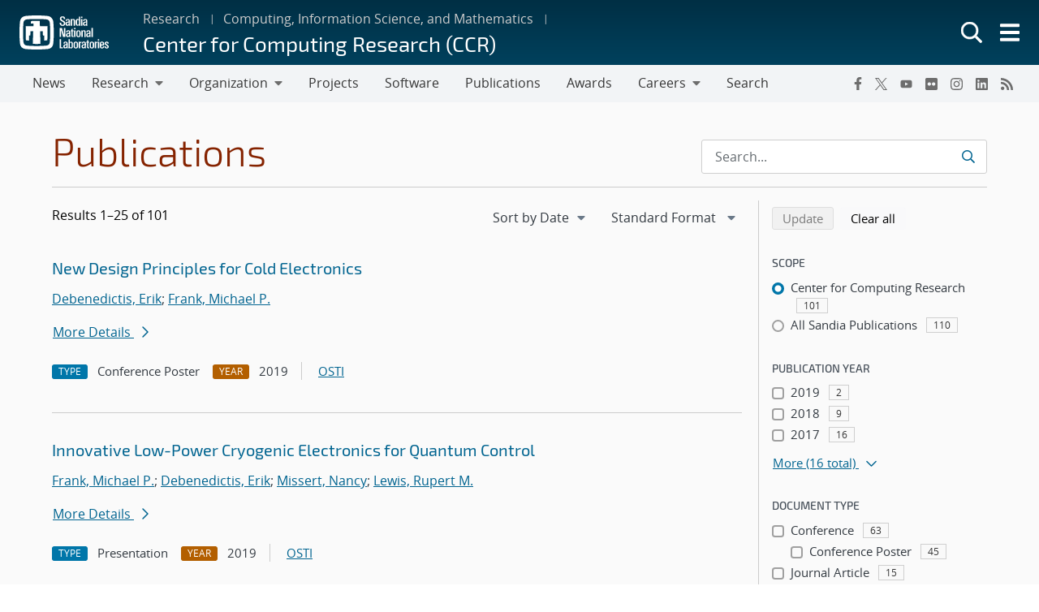

--- FILE ---
content_type: text/javascript
request_url: https://www.sandia.gov/app/themes/thunderberg/inc/thunderberg-blocks/snl-components/dist/emp-components/p-019474ac.system.js
body_size: 949
content:
System.register(["./p-bfe719ad.system.js"],(function(e,t){"use strict";var l,r,c,n;return{setters:[function(t){l=t.d;r=t.N;c=t.p;n=t.b;e("setNonce",t.s)}],execute:function(){var e=function(){var e=Array.from(l.querySelectorAll("script")).find((function(e){return new RegExp("/".concat(r,"(\\.esm)?\\.js($|\\?|#)")).test(e.src)||e.getAttribute("data-stencil-namespace")===r}));var n=t.meta.url;var a=(e||{})["data-opts"]||{};if(n!==""){a.resourcesUrl=new URL(".",n).href}return c(a)};e().then((function(e){return n([["p-9453cc3d.system",[[0,"snl-social-btns"]]],["p-e6467424.system",[[0,"snl-social-feed-card",{socialMediaType:[1,"social-media-type"]}]]],["p-04f2ad2b.system",[[0,"snl-social-share-btns",{linkTitle:[1,"link-title"],linkUrl:[32]}]]],["p-9934649f.system",[[0,"tui-select",{bntTitle:[1,"bnt-title"],items:[16]}]]],["p-4f7c0f2a.system",[[0,"snl-card",{cardImg:[1,"card-img"],cardTitle:[1,"card-title"],cardSubTitle:[1,"card-sub-title"],cardContent:[1,"card-content"],cardImgUrl:[1,"card-img-url"],cardShowBtn:[4,"card-show-btn"],cardImageLink:[4,"card-image-link"],cardBtnText:[1,"card-btn-text"],cardBtnDropdownItems:[1,"card-btn-dropdown-items"]}],[4,"snl-accordion",{classes:[1],collapseAll:[4,"collapse-all"],headingType:[2,"heading-type"],allowMultiple:[4,"allow-multiple"],focusBlurCard:[4,"focus-blur-card"],focusBlurAccordion:[4,"focus-blur-accordion"]}],[4,"snl-accordion-repeater",{collapseAll:[4,"collapse-all"],headingType:[2,"heading-type"],allowMultiple:[4,"allow-multiple"],focusBlurCard:[4,"focus-blur-card"],focusBlurAccordion:[4,"focus-blur-accordion"],index:[8],uniqueID:[1,"unique-i-d"]}],[0,"snl-contextual-nav",{type:[1],items:[1],side:[1],show:[4],screen:[1],mobileTitle:[8,"mobile-title"],mobileHref:[8,"mobile-href"],isCheckExpanded:[32]},[[0,"keydown","handleKeyDown"]]],[4,"snl-multi-level-accordion",{items:[1]}],[4,"snl-repeater",{anchorid:[1],open:[4]}],[0,"snl-social-feed",{cards:[8]}],[0,"button-dropdown",{bntTitle:[1,"bnt-title"],items:[1]}]]]],e)}))}}}));
//# sourceMappingURL=p-019474ac.system.js.map